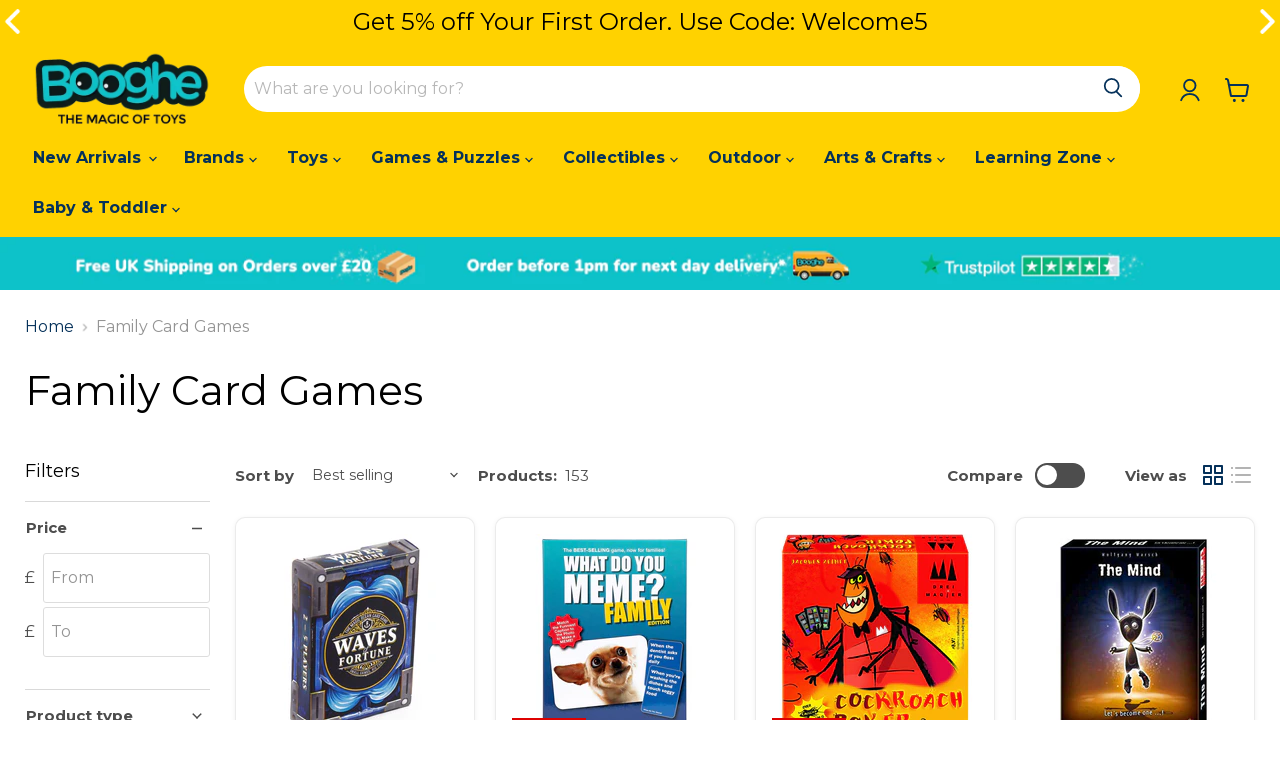

--- FILE ---
content_type: text/html; charset=UTF-8
request_url: https://announcement.aaaecommerce.com/process_v2.php
body_size: 151
content:


{"updated":1,"currentUTCtime_for_timer":"2026-01-18 23:06:39"}